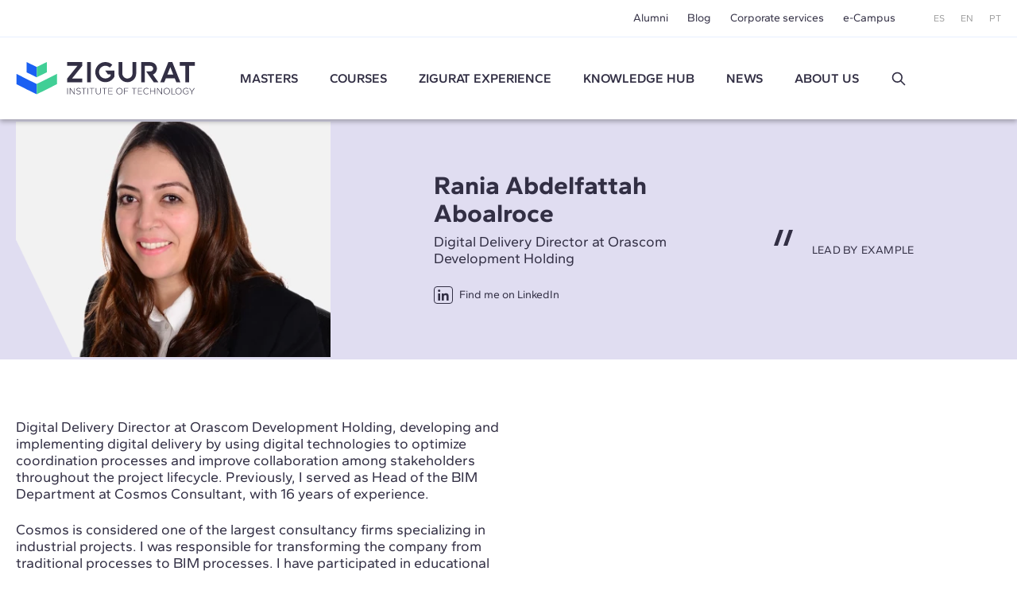

--- FILE ---
content_type: text/html; charset=UTF-8
request_url: https://www.e-zigurat.com/en/teacher/rania-abdel-fattah/
body_size: 8743
content:
<!DOCTYPE html>
<html lang="en">
<head>
    <meta charset="UTF-8">
    <meta name="viewport" content="width=device-width, initial-scale=1.0">
    <meta http-equiv="X-UA-Compatible" content="ie=edge">
    <meta name="theme-color" content="#ffffff">

    <title>Rania Abdel Fattah, profesor of Master’s in Global BIM Management</title>

    <meta name="description" content="Abdelfattah Aboalroce Digital Delivery Director at Orascom Development Holding and lecturer at ZIGURAT."/>
    <link rel="stylesheet" href="https://pdcc.gdpr.es/pdcc.min.css">
<script charset="utf-8" src="https://pdcc.gdpr.es/pdcc.min.js"></script>
<script type="application/javascript">
    PDCookieConsent.config({
        "brand": {
            "dev": false,
            "name": "Rgpd.3-0advocats.com",
            "url": "https://3-0advocats.com"
        },
        "showRejectButton": true,
        "cookiePolicyLink": "https://www.e-zigurat.com/en/cookies-privacy/",
        "hideModalIn": ["https://www.e-zigurat.com/en/cookies-privacy/", "https://www.e-zigurat.com/en/cookies-privacy/"],
        "styles": {
            "primaryButton": {
                "bgColor": "#43CF96",
                "txtColor": "#F5FFF8"
            },
            "secondaryButton": {
                "bgColor": "#322F44",
                "txtColor": "#F5FFF8"
            }
        }
    });

    PDCookieConsent.blockList([
        {
            "domain": "youtube",
            "name": "YouTube",
            "actived": true,
            "editable": false,
            "visible": false
        },
        {
            "domain": "recaptcha",
            "name": "Google reCAPTCHA",
            "actived": true,
            "editable": false,
            "visible": false
        },
        {
            "domain": "vimeo",
            "name": "Vimeo",
            "actived": true,
            "editable": false,
            "visible": false
        },
        {
            "domain": "cloudflare",
            "name": "CDN Zigurat",
            "actived": true,
            "editable": false,
            "visible": false
        },
        {
            "domain": "hubspot",
            "name": "CDN Zigurat",
            "actived": true,
            "editable": false,
            "visible": false
        },
        {
            "domain": "e-zigurat",
            "name": "CDN Zigurat",
            "actived": true,
            "editable": false,
            "visible": false
        },
        {
            "domain": "googletagmanager",
            "name": "Google Tag Manager",
            "actived": true,
            "editable": false,
            "visible": false
        },
        {
            "contain": "googletagmanager",
            "name": "Google Tag Manager",
            "actived": true,
            "editable": false,
            "visible": false
        },
        {
            "domain": "analytics",
            "name": "Analytical cookies"
        },
        {
            "contain": "analytics",
            "name": "Analytical cookies"
        },
        {
            "domain": "facebook",
            "name": "Advertising cookies"
        }
    ]);
</script>


    <link rel="shortcut icon" type="image/x-icon" href="https://www.e-zigurat.com/images/favicon.ico">
    <link rel="apple-touch-icon" sizes="180x180" href="https://www.e-zigurat.com/apple-touch-icon.png">

    <link rel="canonical" href="https://www.e-zigurat.com/en/teacher/rania-abdel-fattah/" />


        <link rel="preload" as="style" href="https://www.e-zigurat.com/build/assets/app.c2979618.css" /><link rel="modulepreload" href="https://www.e-zigurat.com/build/assets/app.5a883a59.js" /><link rel="modulepreload" href="https://www.e-zigurat.com/build/assets/core.de9a7166.js" /><link rel="modulepreload" href="https://www.e-zigurat.com/build/assets/search.f0dc555d.js" /><link rel="stylesheet" href="https://www.e-zigurat.com/build/assets/app.c2979618.css" /><script type="module" src="https://www.e-zigurat.com/build/assets/app.5a883a59.js"></script><script type="module" src="https://www.e-zigurat.com/build/assets/search.f0dc555d.js"></script>        <script>(function(w,d,s,l,i){w[l]=w[l]||[];w[l].push({'gtm.start':
            new Date().getTime(),event:'gtm.js'});var f=d.getElementsByTagName(s)[0],
        j=d.createElement(s),dl=l!='dataLayer'?'&l='+l:'';j.async=true;j.src=
        'https://www.googletagmanager.com/gtm.js?id='+i+dl;f.parentNode.insertBefore(j,f);
    })(window,document,'script','dataLayer','GTM-WRJ36PP');</script>
</head>
<body>
    <noscript><iframe src="https://www.googletagmanager.com/ns.html?id=GTM-WRJ36PP"
      height="0" width="0" style="display:none;visibility:hidden"></iframe></noscript>
    <div id="sidebar" class="transition lg:hidden bg-tertiary z-20 fixed left-0 top-0 bottom-0 overflow-y-auto w-[calc(100vw-1rem)] max-w-[375px] text-white -translate-x-full duration-200 ease-linear flex flex-col">
    <div class="flex justify-between items-center pl-4 pr-4 py-4">
        <ul class="flex space-x-2 text-xs">
            <li><a href="https://www.e-zigurat.com/es/profesores/" class="p-2">ES</a></li>
            <li><a href="https://www.e-zigurat.com/en/professors/" class="p-2">EN</a></li>
            <li><a href="https://www.e-zigurat.com/pt-br/professores/" class="p-2">PT</a></li>
        </ul>
        <button type="button" aria-label="Hide menu" class="p-1" data-toggle="sidebar">
            <svg class="h-[1.275rem] w-[1.275rem]" viewBox="0 0 21 21" aria-hidden="true" xmlns="http://www.w3.org/2000/svg" style="fill-rule:evenodd;clip-rule:evenodd;stroke-linejoin:round;stroke-miterlimit:2;"><g transform="matrix(0.888925,0.888925,-1.06066,1.06066,-110.838,-229.632)"><path d="M214,56C214,55.448 213.465,55 212.807,55L193.193,55C192.535,55 192,55.448 192,56C192,56.552 192.535,57 193.193,57L212.807,57C213.465,57 214,56.552 214,56Z" class="fill-white" /></g><g transform="matrix(-0.888925,0.888925,1.06066,1.06066,131.272,-229.632)"><path d="M214,56C214,55.448 213.465,55 212.807,55L193.193,55C192.535,55 192,55.448 192,56C192,56.552 192.535,57 193.193,57L212.807,57C213.465,57 214,56.552 214,56Z" class="fill-white" /></g></svg>
        </button>
    </div>
    <ul class="fs-sm overflow-y-auto">
                <li class="nav-item group">
            <a role="button" class="nav-link px-6 py-4 block relative caret">Masters</a>
            <div class="max-h-0 group-[.active]:max-h-screen overflow-y-hidden"> 
                <ul class="bg-tertiary-dark text-white">
                    <li><a href="https://www.e-zigurat.com/en/our-masters/" class="block px-12 py-4">Masters</a></li>
                                        <li><a href="https://www.e-zigurat.com/en/courses/bim-management/" class="block px-12 py-4">BIM Management</a></li>
                                        <li><a href="https://www.e-zigurat.com/en/courses/construction-management/" class="block px-12 py-4">Construction Management</a></li>
                                        <li><a href="https://www.e-zigurat.com/en/courses/structural-engineering/" class="block px-12 py-4">Structural Engineering</a></li>
                                        <li><a href="https://www.e-zigurat.com/en/courses/mep-engineering/" class="block px-12 py-4">MEP Engineering</a></li>
                                        <li><a href="https://www.e-zigurat.com/en/courses/ai-digital-transformation/" class="block px-12 py-4">AI &amp; Digital Transformation</a></li>
                                    </ul>
            </div>
        </li>
                                        <li class="nav-item"><a href="https://www.e-zigurat.com/en/courses/architecture-engineering/" class="nav-link px-6 py-4 block">Courses</a></li>
                            <li class="nav-item group">
            <a role="button" class="nav-link px-6 py-4 block relative caret">ZIGURAT experience</a>
            <div class="max-h-0 group-[.active]:max-h-screen overflow-y-hidden">
                <ul class="bg-tertiary-dark text-white">
                    <li><a href="https://www.e-zigurat.com/en/methodology-online-learning/" class="block px-12 py-4">Methodology</a></li>
                    <li><a href="https://www.e-zigurat.com/en/professors/" class="block px-12 py-4">Faculty Board</a></li>
                    <li><a href="https://www.e-zigurat.com/en/certifications/" class="block px-12 py-4">Academic Certifications</a></li>
                </ul>
            </div>
        </li>
        <li class="nav-item"><a href="https://www.e-zigurat.com/en/knowledge-hub/" class="nav-link px-6 py-4 block">Knowledge Hub</a></li>
        <li class="nav-item group">
            <a role="button" class="nav-link px-6 py-4 block relative caret">News</a>
            <div class="max-h-0 group-[.active]:max-h-screen overflow-y-hidden">
                <ul class="bg-tertiary-dark text-white">
                                        <li><a href="https://www.e-zigurat.com/en/zigurat-news/" class="block px-12 py-4">News</a></li>
                                                            <li><a href="https://www.e-zigurat.com/en/blogs/" class="block px-12 py-4">Blog</a></li>
                                        <li><a href="https://www.e-zigurat.com/en/events-for-engineers-and-architects/" class="block px-12 py-4">Events</a></li>
                </ul>
            </div>
        </li>
        <li class="nav-item group">
            <a role="button" class="nav-link px-6 py-4 block relative caret">About us</a>
            <div class="max-h-0 group-[.active]:max-h-screen overflow-y-hidden">
                <ul class="bg-tertiary-dark text-white">
                    <li><a href="https://www.e-zigurat.com/en/about-us/" class="block px-12 py-4">About us</a></li>
                    <li><a href="https://www.e-zigurat.com/en/institutional-relations/" class="block px-12 py-4">Institutional Relations</a></li>
                    <li><a href="https://www.e-zigurat.com/en/services-for-companies-and-colaborations/" class="block px-12 py-4">Corporate services</a></li>
                    <li><a href="https://www.e-zigurat.com/en/employer-branding/" class="block px-12 py-4">Staff & Employer branding</a></li>
                    <li><a href="https://www.e-zigurat.com/en/scholarships-international-programs/" class="block px-12 py-4">Institutional Grants</a></li>
                    <li><a href="https://www.e-zigurat.com/en/contact/" class="block px-12 py-4">Contact us</a></li>
                </ul>
            </div>
        </li>
        <li class="px-6 py-4">
            <form method="get" action="https://www.e-zigurat.com/en/results/" class="relative flex items-center js-search-form">
        <input type="hidden" name="_token" value="gaXnZKz9CAbJIM92Be6ihl5wpmUcBi5tYkOGHDlb">
        <input id="search-sidebar" type="text" name="search" autocomplete="off"
                        class="js-search bg-transparent outline-none focus:ring-0 border-0 transition-colors
                                    border-b border-b-white focus:border-b-white pr-8 pl-0 py-2 w-full text-white text-sm placeholder:text-white hidden peer
                            "
            maxlength="100"
        >

                    <div class="flex items-center py-2 border-b border-b-transparent shrink-0 cursor-pointer" data-toggle="search" data-target="#search-sidebar">
                Buscar
                <svg class="h-5 w-5 ml-3" width="100%" height="100%" viewBox="0 0 24 24" fill="none" xmlns="http://www.w3.org/2000/svg">
                    <path d="M14.9536 14.9458L21 21M17 10C17 13.866 13.866 17 10 17C6.13401 17 3 13.866 3 10C3 6.13401 6.13401 3 10 3C13.866 3 17 6.13401 17 10Z" stroke="currentColor" stroke-width="2" stroke-linecap="round" stroke-linejoin="round"/>
                </svg>
            </div>
        
        <button type="submit" for="search-sidebar" class="absolute shrink-0
                            h-5 w-5 right-0 top-2 hidden peer-[:not(.hidden)]:block
                    ">
            <svg width="100%" height="100%" viewBox="0 0 24 24" fill="none" xmlns="http://www.w3.org/2000/svg">
                <path d="M14.9536 14.9458L21 21M17 10C17 13.866 13.866 17 10 17C6.13401 17 3 13.866 3 10C3 6.13401 6.13401 3 10 3C13.866 3 17 6.13401 17 10Z" stroke="currentColor" stroke-width="2" stroke-linecap="round" stroke-linejoin="round"/>
            </svg>
        </button>
    </form>
        </li>
    </ul>
    <div class="px-5 pb-6 mt-6">
        <ul class="fs-sm flex justify-center space-x-8 border-t border-t-white/50 pt-5">
            <li><a href="https://www.e-zigurat.com/en/alumni/">Alumni</a></li>
            <li><a href="https://www.e-zigurat.com/en/blogs/">Blog</a></li>
            <li><a href="https://www.e-zigurat.com/en/services-for-companies-and-colaborations/">Corporate services</a></li>
            <li><a href="https://www.e-zigurat.com/en/online-campus-ecosystem/">e-Campus</a></li>
        </ul>
    </div>
</div>

    <div id="wrapper" class="transition-transform">
        <header id="header" class="bg-white lg:divide-y lg:divide-secondary/10 sticky lg:relative top-0 z-10 text-tertiary-dark">
    <div id="topbar" class="hidden lg:block bg-white lg:relative lg:z-11">
        <div class="container-fluid flex text-sm justify-end items-center h-[46px] space-x-12">
            <ul class="flex space-x-6">
                <li class="hover:text-menu-hover"><a href="https://www.e-zigurat.com/en/alumni/">Alumni</a></li>
                <li class="hover:text-menu-hover"><a href="https://www.e-zigurat.com/en/blogs/">Blog</a></li>
                <li class="hover:text-menu-hover"><a href="https://www.e-zigurat.com/en/services-for-companies-and-colaborations/">Corporate services</a></li>
                <li class="hover:text-menu-hover"><a href="https://www.e-zigurat.com/en/online-campus-ecosystem/">e-Campus</a></li>
            </ul>
            <ul class="flex space-x-5 text-xs text-light">
                <li><a href="https://www.e-zigurat.com/es/profesores/">ES</a></li>
                <li><a href="https://www.e-zigurat.com/en/professors/">EN</a></li>
                <li><a href="https://www.e-zigurat.com/pt-br/professores/">PT</a></li>
            </ul>
        </div>
    </div>
    <div id="navbar" class="top-0 bg-white w-full shadow z-10 h-[60px] lg:h-[104px] transition-[height]">
        <div class="container-fluid relative flex items-center h-full">
            <div class="flex items-center">
                <button type="button" aria-label="Show menu" class="lg:hidden p-1" data-toggle="sidebar">
                    <svg class="h-[1.063rem] w-[1.375rem]" viewBox="0 0 22 17" aria-hidden="true" xmlns="http://www.w3.org/2000/svg"><g transform="matrix(1,0,0,1,-192,-54)"><g transform="matrix(1,0,0,1.5,0,-28.5)"><path d="M214,56C214,55.448 213.328,55 212.5,55L193.5,55C192.672,55 192,55.448 192,56C192,56.552 192.672,57 193.5,57L212.5,57C213.328,57 214,56.552 214,56Z" class="fill-tertiary"/></g><g transform="matrix(1,0,0,1.5,0,-14.5)"><path d="M214,56C214,55.448 213.328,55 212.5,55L193.5,55C192.672,55 192,55.448 192,56C192,56.552 192.672,57 193.5,57L212.5,57C213.328,57 214,56.552 214,56Z" class="fill-tertiary"/></g><g transform="matrix(1,0,0,1.5,0,-21.5)"><path d="M214,56C214,55.448 213.328,55 212.5,55L193.5,55C192.672,55 192,55.448 192,56C192,56.552 192.672,57 193.5,57L212.5,57C213.328,57 214,56.552 214,56Z" class="fill-tertiary"/></g></g></svg>
                </button>
            </div>
            <div class="absolute top-1/2 left-1/2 -translate-x-1/2 -translate-y-1/2 lg:translate-x-0 lg:translate-y-0 lg:static shrink-0 lg:mr-9 xl:mr-14">
                <a href="https://www.e-zigurat.com/en/" class="block w-[132px] lg:w-[176px] xl:w-[225.6px]">
                    <img src="https://www.e-zigurat.com/images/logo.svg" alt="ZIGURAT" class="navbar-brand" width="225.6" height="41" />
                </a>
            </div>
            <div class="hidden lg:block lg:w-full">
                <ul class="flex font-semibold space-x-5 xl:space-x-10 lg:justify-evenly xl:justify-start">
                                                                    <li class="relative group menu-item hover:text-menu-hover">
                            <a href="https://www.e-zigurat.com/en/our-masters/" class="block uppercase">Masters</a>
                            <ul class="submenu">
                                                                <li><a href="https://www.e-zigurat.com/en/courses/bim-management/">BIM Management</a></li>
                                                                <li><a href="https://www.e-zigurat.com/en/courses/construction-management/">Construction Management</a></li>
                                                                <li><a href="https://www.e-zigurat.com/en/courses/structural-engineering/">Structural Engineering</a></li>
                                                                <li><a href="https://www.e-zigurat.com/en/courses/mep-engineering/">MEP Engineering</a></li>
                                                                <li><a href="https://www.e-zigurat.com/en/courses/ai-digital-transformation/">AI &amp; Digital Transformation</a></li>
                                                            </ul>
                        </li>
                                                                                                                <li class="menu-item hover:text-menu-hover"><a href="https://www.e-zigurat.com/en/courses/architecture-engineering/" class="block uppercase">Courses</a></li>
                                                                <li class="relative group menu-item hover:text-menu-hover">
                        <a role="button" class="block uppercase cursor-default">
                            ZIGURAT experience                        </a>
                        <ul class="submenu">
                            <li><a href="https://www.e-zigurat.com/en/methodology-online-learning/">Methodology</a></li>
                            <li><a href="https://www.e-zigurat.com/en/professors/">Faculty Board</a></li>
                            <li><a href="https://www.e-zigurat.com/en/certifications/">Academic Certifications</a></li>
                        </ul>
                    </li>
                    <li class="menu-item hover:text-menu-hover"><a href="https://www.e-zigurat.com/en/knowledge-hub/" class="block uppercase">Knowledge Hub</a></li>
					<li class="relative group menu-item hover:text-menu-hover">
                        <a role="button" class="block uppercase cursor-default">News</a>
                        <ul class="submenu">
                                                        <li><a href="https://www.e-zigurat.com/en/zigurat-news/">News</a></li>
                                                                                    <li><a href="https://www.e-zigurat.com/en/blogs/">Blog</a></li>
                                                        <li><a href="https://www.e-zigurat.com/en/events-for-engineers-and-architects/">Events</a></li>
                        </ul>
                    </li>
                    <li class="relative group menu-item hover:text-menu-hover">
                        <a role="button" class="block uppercase cursor-default">About us</a>
                        <ul class="submenu right-0 left-auto">
                            <li><a href="https://www.e-zigurat.com/en/about-us/">About us</a></li>
                            <li><a href="https://www.e-zigurat.com/en/institutional-relations/">Institutional Relations</a></li>
                            <li><a href="https://www.e-zigurat.com/en/services-for-companies-and-colaborations/">Corporate services</a></li>
                            <li><a href="https://www.e-zigurat.com/en/employer-branding/">Staff & Employer branding</a></li>
                            <li><a href="https://www.e-zigurat.com/en/scholarships-international-programs/">Institutional Grants</a></li>
                            <li><a href="https://www.e-zigurat.com/en/contact/">Contact us</a></li>
                        </ul>
                    </li>
                    <li class="flex justify-center items-center">
                        <a role="button" data-toggle="search" data-target="#search-header" class="h-5 w-5 block">
                            <svg width="100%" height="100%" viewBox="0 0 24 24" fill="none" xmlns="http://www.w3.org/2000/svg">
                                <path d="M14.9536 14.9458L21 21M17 10C17 13.866 13.866 17 10 17C6.13401 17 3 13.866 3 10C3 6.13401 6.13401 3 10 3C13.866 3 17 6.13401 17 10Z" stroke="currentColor" stroke-width="2" stroke-linecap="round" stroke-linejoin="round"/>
                            </svg>
                        </a>
                    </li>
                </ul>
            </div>
        </div>
    </div>
</header>

<div id="search-overlay" class="bg-white/90 fixed left-0 top-0 bottom-0 right-0 z-20 hidden lg:flex items-center justify-center transition-opacity invisible opacity-0">
    <form method="get" action="https://www.e-zigurat.com/en/results/" class="relative flex items-center js-search-form">
        <input type="hidden" name="_token" value="gaXnZKz9CAbJIM92Be6ihl5wpmUcBi5tYkOGHDlb">
        <input id="search-header" type="text" name="search" autocomplete="off"
             placeholder="Buscar"             class="js-search bg-transparent outline-none focus:ring-0 border-0 transition-colors
                                    border-b-2 border-b-tertiary-dark focus:border-b-tertiary-dark pl-20 text-[27px] text-tertiary-dark
                            "
            maxlength="100"
        >

        
        <button type="submit" for="search-header" class="absolute shrink-0
                            h-8 w-8 left-2 top-2 block
                    ">
            <svg width="100%" height="100%" viewBox="0 0 24 24" fill="none" xmlns="http://www.w3.org/2000/svg">
                <path d="M14.9536 14.9458L21 21M17 10C17 13.866 13.866 17 10 17C6.13401 17 3 13.866 3 10C3 6.13401 6.13401 3 10 3C13.866 3 17 6.13401 17 10Z" stroke="currentColor" stroke-width="2" stroke-linecap="round" stroke-linejoin="round"/>
            </svg>
        </button>
    </form>
    <button type="button" aria-label="Hide search" class="p-1 absolute right-10 top-10" data-dismiss="search">
        <svg class="h-6 w-6" viewBox="0 0 21 21" aria-hidden="true" xmlns="http://www.w3.org/2000/svg" style="fill-rule:evenodd;clip-rule:evenodd;stroke-linejoin:round;stroke-miterlimit:2;"><g transform="matrix(0.888925,0.888925,-1.06066,1.06066,-110.838,-229.632)"><path d="M214,56C214,55.448 213.465,55 212.807,55L193.193,55C192.535,55 192,55.448 192,56C192,56.552 192.535,57 193.193,57L212.807,57C213.465,57 214,56.552 214,56Z" class="fill-light" /></g><g transform="matrix(-0.888925,0.888925,1.06066,1.06066,131.272,-229.632)"><path d="M214,56C214,55.448 213.465,55 212.807,55L193.193,55C192.535,55 192,55.448 192,56C192,56.552 192.535,57 193.193,57L212.807,57C213.465,57 214,56.552 214,56Z" class="fill-light" /></g></svg>
    </button>
</div> 

        
    <div class="bg-tertiary-light">
        <div class="container-fluid">
            <div class="md:grid md:grid-cols-4 md:gap-8 md:min-h-[302px] pb-9 md:pb-0 md:items-center">
                <div class="md:col-span-3 md:flex md:justify-between">
                    <div class="md:w-[43%]"> 
                        <picture>
                                                        <source media="(min-width:768px)"  srcset="https://www.e-zigurat.com/storage/2819/conversions/172-webp-417x312.webp" type="image/webp">
                            <source media="(min-width:768px)"  srcset="https://www.e-zigurat.com/storage/2819/conversions/172-default-417x312.png" type="image/jpeg">
                            <source srcset="https://www.e-zigurat.com/storage/2819/conversions/172-webp-332x249.webp" type="image/webp">
                            <source srcset="https://www.e-zigurat.com/storage/2819/conversions/172-default-332x249.png" type="image/jpeg">
                            <img class="w-full md:w-auto aspect-profile" src="https://www.e-zigurat.com/storage/2819/conversions/172-default-417x312.png" alt="" width="417" height="302" loading="lazy" decoding="async">
                                                    </picture>
                    </div>
                    <div class="mt-7 md:mt-0 md:self-center md:w-[43%]">
                        <h1 class="font-bold text-[23px] leading-[1.13] md:text-[2rem] md:leading-[1.094]">Rania Abdelfattah Aboalroce</h1>
                        <div class="fs-lg-tight mt-1 md:mt-2">Digital Delivery Director at Orascom Development Holding</div>
                        <a href="https://www.linkedin.com/in/rania-abdel-fattah-14341797/" target="_blank" rel="noopener noreferrer" class="inline-flex items-center text-tertiary-dark text-sm mt-7 md:mt-6">
                            <span class="icon icon-linkedin text-lg py-px px-0.5 self-start mr-2 leading-none border border-tertiary-dark rounded"></span>
                            Find me on LinkedIn                        </a>
                    </div>
                </div>
                <div class="uppercase pl-12 pt-4 relative md:mt-3 text-sm tracking-[.016em]">
                    <svg class="svg-quote" viewBox="0 0 24 20" aria-hidden="true" xmlns="http://www.w3.org/2000/svg"><g transform="matrix(1,0,0,1,-4,-10)"><g><path d="M11,10L4,30L9,30L16,10L11,10" class="fill-tertiary-dark"></path><g transform="matrix(1,0,0,1,12,0)"><path d="M11,10L4,30L9,30L16,10L11,10" class="fill-tertiary-dark"></path></g></g></g></svg>
                    Lead by Example
                </div>
            </div>
        </div>
    </div>

    <div class="bg-white py-8 md:pt-[75px] md:pb-[110px]">
        <div class="container-fluid">
            <div class="md:flex md:items-center">
                <div class="grow-1 md:pr-9 md:w-[57%] fs-lg-tight space-y-6">
                    <p>Digital Delivery Director at Orascom Development Holding, developing and implementing digital delivery by using digital technologies to optimize coordination processes and improve collaboration among stakeholders throughout the project lifecycle. Previously, I served as Head of the BIM Department at Cosmos Consultant, with 16 years of experience.</p><p>Cosmos is considered one of the largest consultancy firms specializing in industrial projects. I was responsible for transforming the company from traditional processes to BIM processes. I have participated in educational initiatives at both national and international levels, including Egyptian and international universities. I have delivered numerous lectures, talks, and workshops on the successful implementation of BIM in the construction industry in Egypt.</p><p>In addition to her role at Orascom Development Holding, Rania Abdelfattah Aboalroce is a professor in the Master’s in Global BIM Management (in English) at ZIGURAT Institute of Technology.</p><p>Her experience in implementing digital technologies in construction makes her a leader in the industry, promoting the adoption of innovative methodologies to optimize efficiency and collaboration in projects.</p><p>Her commitment to education and digital transformation in construction has left a significant mark on the industry, driving the adoption of advanced technologies and fostering a culture of innovation in construction projects in Egypt and beyond.elivered many keynote speeches, lectures, and workshops towards a successful BIM Implementation in Egypt's Construction Industry.</p>
                </div>
                <div class="grow-1 md:pl-9 md:w-[43%] mt-8 md:mt-0">
                    <div class="aspect-[525/295] -mx-5 md:mx-0">
                                                    <div class="relative flex items-center justify-center -mx-5 md:mx-0">
                                                                                                        </div>
                                            </div>
                </div>
            </div>
                        <hr class="border-light pt-8 mt-8 md:pt-10 md:mt-24" />
            <h3 class="h2 mb-6 md:mb-12">Involved in the following courses</h3>
            <div class="grid grid-cols-1 md:grid-cols-3 gap-3 md:gap-8 lg:grid-cols-4">
                                    <a href="https://www.e-zigurat.com/en/bim-management-masters-program/" class="card p-0">
                <picture>
            <source srcset="https://www.e-zigurat.com/storage/6829/conversions/GBIM-webp-366x205.webp" type="image/webp">
            <source srcset="https://www.e-zigurat.com/storage/6829/conversions/GBIM-default-366x205.png" type="image/jpeg">
            <img class="w-full aspect-thumbnail" src="https://www.e-zigurat.com/storage/6829/conversions/GBIM-default-366x205.png" alt="Metodología ZIGURAT" width="303" height="171"
                            loading="lazy" decoding="async"
                        >
        </picture>
                <div class="card-body clip-left bg-primary">
            <h4 class="card-title">Master’s in Global BIM Management</h4>
            <div class="mt-auto flex items-center justify-end space-x-5">
                <div class="flex items-center pt-5">
                    <span class="icon icon-globe text-base"></span>
                    <span class="ml-1 text-xs">English</span>
                </div>
                <div class="flex items-center pt-5">
                    <span class="icon icon-clock text-base"></span>
                    <span class="ml-1 text-xs">1 academic year</span>
                </div>
            </div>
        </div>
    </a>
                            </div>
                    </div>
    </div>

    
    <div class="bg-cover bg-no-repeat bg-center bg-section-services">
    <div class="max-w-[960px] px-[50px] pt-[50px] pb-[68px] md:pt-[110px] md:pb-[110px] mx-auto">
        <div class="bg-neutral-100 text-center px-7 py-8 md:pt-16 md:pb-14">
            <h4 class="text-xl leading-[1.25] md:text-[2rem] md:leading-[1.094] font-bold">
                Corporate services
            </h4>
            <div class="text-sm md:text-lg leading-normal md:leading-tight mt-4 md:mt-5 mx-auto max-w-[640px]">
                Boost your company's competitiveness with ZIGURAT. We specialise in transferring knowledge and cutting-edge technology to public and private entities, helping them increase productivity, innovation and sustainable growth.
            </div>
            <a href="https://www.e-zigurat.com/en/services-for-companies-and-colaborations/" class="btn btn-primary inline-block mt-7 md:mt-8">Unlock your company&#039;s potential</a>
        </div>
    </div>
</div>
    

        <footer class="bg-tertiary-dark text-light text-sm relative">
            <svg class="h-8 w-10 md:h-12 md:w-[60px] absolute left-1/2 -translate-x-1/2 -top-[1.375rem] md:-top-8 pointer-events-none" viewBox="0 0 75 60" xmlns="http://www.w3.org/2000/svg" aria-hidden="true"><g transform="matrix(-0.898218,-0.43955,-0.43955,0.898218,17.3346,14.3741)"><path d="M-15.445,-13.449L5.217,-13.449L-3.114,3.575L-23.776,3.576L-15.445,-13.449Z" class="fill-secondary"/></g><g transform="matrix(0,-1,-1,0,51.3341,4.739)"><path d="M-14.215,-4.345L4.739,-4.345L-4.343,14.215L-23.298,14.215L-14.215,-4.345Z" class="fill-primary"/></g><g transform="matrix(1,0,0,1,37.119,40.698)"><path d="M0,-0.35L-18.559,-9.432L-18.559,-9.453L-37.119,-18.954L-37.119,0.001L-18.559,9.501L-18.559,9.522L0,18.604L0,-0.35Z" class="fill-secondary"/></g><g transform="matrix(1,0,0,1,55.6786,49.801)"><path d="M0,-18.556L0,-18.535L-18.559,-9.453L-18.559,9.501L0,0.419L0,0.398L18.559,-9.102L18.559,-28.057L0,-18.556Z" class="fill-primary"/></g></svg>
    
    <div class="container-fluid pt-[72px] pb-[36px] md:pt-[107px] md:pb-[49px]">
        <div class="md:grid md:grid-cols-4 md:gap-5">
            <div class="collapsable group md:order-1">
                <div class="text-base text-white font-bold mb-5 relative caret after:md:hidden after:right-0 cursor-pointer md:cursor-auto">Contact</div>
                <div class="hidden md:block group-[.show]:block">
                    <ul class="space-y-3 pb-12 md:pb-0">
                        <li>
                            <a href="/cdn-cgi/l/email-protection#4a23242c250a2f6730232d3f382b3e64292527" class="inline-flex items-center">
                                <span class="icon icon-envelop text-2xl self-start"></span>
                                <div class="ml-3 py-1"><span class="__cf_email__" data-cfemail="f990979f96b99cd483909e8c8b988dd79a9694">[email&#160;protected]</span></div>
                            </a>
                        </li>
                        <li>
                            <div class="inline-flex items-center">
                                <span class="icon icon-location text-2xl self-start"></span>
                                <div class="ml-3 py-1">
                                    <span class="uppercase">Barcelona</span><br />
                                    Almogàvers 66. 08018 Barcelona <br />
                                    (+34) 93 300 12 10
                                </div>
                            </div>
                        </li>
                        <li>
                            <div class="inline-flex items-center">
                                <span class="icon icon-phone text-2xl self-start"></span>
                                <div class="ml-3 py-1">
                                    <span class="uppercase">MADRID</span><br />
                                    (+34) 91 060 61 29
                                </div>
                            </div>
                        </li>
                        <li>
                            <div class="inline-flex items-center">
                                <span class="icon icon-phone text-2xl self-start"></span>
                                <div class="ml-3 py-1">
                                    <span class="uppercase">LONDON</span><br />
                                    (+44) 203 76 90 296
                                </div>
                            </div>
                        </li>
                        <li>
                            <div class="inline-flex items-center">
                                <span class="icon icon-phone text-2xl self-start"></span>
                                <div class="ml-3 py-1">
                                    <span class="uppercase">New York</span><br />
                                    (+1) 929 209 8292
                                </div>
                            </div>
                        </li>
                        <li>
                            <div class="inline-flex items-center">
                                <span class="icon icon-phone text-2xl self-start"></span>
                                <div class="ml-3 py-1">
                                    <span class="uppercase">Brasilia</span><br />
                                    +(55) 61-4042-1251
                                </div>
                            </div>
                        </li>
                    </ul>
                </div>
            </div>
            <div class=" md:order-4">
                <div class="collapsable group">
                    <div class="text-base text-white font-bold mb-5 relative caret after:md:hidden after:right-0 cursor-pointer md:cursor-auto">Academic accreditations</div>
                    <div class="hidden md:block group-[.show]:block">
                        <div class="pb-12 md:pb-0">
                            <img src="https://www.e-zigurat.com/images/logo_IL3.svg" alt="Institut de formació contínua" class="block shrink-0 w-[274px] h-[38px] pointer-events-none select-none" loading="lazy" decoding="async" />
                        </div>
                    </div>
                </div>
                <div class="collapsable group">
                    <div class="text-base text-white font-bold mb-5 md:mb-10 md:mt-12 relative caret after:md:hidden after:right-0 cursor-pointer md:cursor-auto">Official school of</div>
                    <div class="hidden md:block group-[.show]:block">
                        <div class="pb-12 md:pb-0 pt-5 md:pt-0">
                            <ul class="flex flex-col space-y-10">
                                <li>
                                    <img src="https://www.e-zigurat.com/images/autodesk.svg" alt="Autodesk" width="116" height="12" class="block shrink-0 pointer-events-none select-none" loading="lazy" decoding="async" />
                                </li>
                                <li>
                                    <img src="https://www.e-zigurat.com/images/bentley.svg" alt="Bentley" width="96" height="24" class="block shrink-0 pointer-events-none select-none" loading="lazy" decoding="async" />
                                </li>
                                <li>
                                    <img src="https://www.e-zigurat.com/images/cype@2x-min.png" alt="CYPE" width="38" height="35" class="block shrink-0 pointer-events-none select-none" loading="lazy" decoding="async" />
                                </li>
                            </ul>
                        </div>
                    </div>
                </div>
            </div>
            <div class=" md:order-2">
                                <div class="collapsable group">
                    <div class="text-base text-white font-bold mb-5 relative caret after:md:hidden after:right-0 cursor-pointer md:cursor-auto">ZIGURAT masters</div>
                    <div class="hidden md:block group-[.show]:block">
                        <ul class="space-y-4 pb-12 md:pb-0">
                                                        <li><a href="https://www.e-zigurat.com/en/courses/bim-management/">BIM Management</a></li>
                                                        <li><a href="https://www.e-zigurat.com/en/courses/construction-management/">Construction Management</a></li>
                                                        <li><a href="https://www.e-zigurat.com/en/courses/structural-engineering/">Structural Engineering</a></li>
                                                        <li><a href="https://www.e-zigurat.com/en/courses/mep-engineering/">MEP Engineering</a></li>
                                                        <li><a href="https://www.e-zigurat.com/en/courses/ai-digital-transformation/">AI &amp; Digital Transformation</a></li>
                                                    </ul>
                    </div>
                </div>
                                                <div class="collapsable group">
                    <div class="text-base text-white font-bold mb-5 md:mt-8 relative caret after:md:hidden after:right-0 cursor-pointer md:cursor-auto">ZIGURAT postgraduates</div>
                    <div class="hidden md:block group-[.show]:block">
                        <ul class="space-y-4 pb-12 md:pb-0">
                                                        <li><a href="https://www.e-zigurat.com/en/courses/architecture-engineering/">Postgraduate Courses</a></li>
                                                    </ul>
                    </div>
                </div>
                            </div>
            <div class=" md:order-3">
                <div class="collapsable group">
                    <div class="text-base text-white font-bold mb-5 relative caret after:md:hidden after:right-0 cursor-pointer md:cursor-auto">About ZIGURAT</div>
                    <div class="hidden md:block group-[.show]:block">
                        <ul class="space-y-4 pb-12 md:pb-0">
                            <li><a href="https://www.e-zigurat.com/en/zigurat-news/">News</a></li>
                            <li><a href="https://www.e-zigurat.com/en/blogs/">Blog</a></li>
                            <li><a href="https://www.e-zigurat.com/en/events-for-engineers-and-architects/">Events</a></li>
                            <li><a href="https://www.bimcommunity.com/" target="_blank" rel="noopener noreferrer">BIMCommunity</a></li>
                            <li><a href="https://www.e-zigurat.com/en/employer-branding/">About ZIGURAT</a></li>
                        </ul>
                    </div>
                </div>
                <div class="collapsable group">
                    <div class="text-base text-white font-bold mb-5 md:mt-8 relative caret after:md:hidden after:right-0 cursor-pointer md:cursor-auto">Follow us</div>
                    <div class="hidden md:block group-[.show]:block">
                        <ul class="flex space-x-3 pb-8 md:pb-0">
                            <li>
                                <a href="https://www.facebook.com/zigurat.institute.of.technology/" target="_blank" rel="noopener noreferrer">
                                    <span class="icon icon-facebook text-2xl"></span>
                                </a>
                            </li>
                            <li>
                                <a href="https://www.youtube.com/channel/UCDKYw69mGeCumd6sishMJCw" target="_blank" rel="noopener noreferrer">
                                    <svg aria-hidden="true" width="24" height="24" viewBox="0 0 37 28" fill="none" class="mt-1" xmlns="http://www.w3.org/2000/svg">
                                        <path d="M15.2076 19.8157V8.52707L25.0194 14.1907L15.2076 19.8157ZM32.6865 0.71875H4.27857C3.25675 0.71875 2.27677 1.12467 1.55424 1.84721C0.831698 2.56975 0.425781 3.54972 0.425781 4.57154V23.8355C0.425781 24.8573 0.831698 25.8373 1.55424 26.5598C2.27677 27.2824 3.25675 27.6883 4.27857 27.6883H32.6865C33.7083 27.6883 34.6883 27.2824 35.4108 26.5598C36.1333 25.8373 36.5393 24.8573 36.5393 23.8355V4.57154C36.5393 3.54972 36.1333 2.56975 35.4108 1.84721C34.6883 1.12467 33.7083 0.71875 32.6865 0.71875Z" fill="currentColor"></path>
                                    </svg>
                                </a>
                            </li>
                            <li>
                                <a href="https://www.linkedin.com/school/1205610/?&pathWildcard=1205610" target="_blank" rel="noopener noreferrer">
                                    <span class="icon icon-linkedin text-2xl"></span>
                                </a>
                            </li>
                            <li>
                                <a href="https://www.instagram.com/ziguratinstitute/" target="_blank" rel="noopener noreferrer">
                                    <span class="icon icon-instagram text-2xl"></span>
                                </a>
                            </li>
                        </ul>
                    </div>
                </div>
            </div>
        </div>
        <div class="flex items-center justify-between mt-12">
            <div>
                <ul class="flex flex-col md:flex-row space-y-4 md:space-y-0 md:space-x-4">
                    <li><a href="https://www.e-zigurat.com/en/legal-notice/">Legal</a></li>
                    <li><a href="https://www.e-zigurat.com/en/privacy-policy/">Privacy</a></li>
                    <li><a href="https://www.e-zigurat.com/en/cookies-privacy/">Cookies</a></li>
                    <li><a href="https://www.e-zigurat.com/storage/pdf/quality-policy.pdf" target="_blank">Quality</a></li>
                    <li><a href="#" class="pdcc-open-modal">Cookies panel</a></li>
                    <li><a href="https://www.e-zigurat.com/en/complaint-form/">Ethical Channel</a></li>
                </ul>
            </div>
            <a class="flex items-center" href="https://www.e-zigurat.com/storage/pdf/zigurat-iso-9001-2025-10-15-eng.pdf" target="_blank">
                <div class="text-right">Certificate <span class="block md:hidden"></span>ISO 9001</div>
                <picture>
                    <img class="ml-4 block w-[3.875rem] h-[6.75rem] pointer-events-none select-none" src="https://www.e-zigurat.com/images/applus_iso_9001.webp" alt="ZIGURAT" width="1920" height="360" loading="lazy" decoding="async">
                </picture>
            </a>
        </div>
    </div>
</footer>

            </div>
            <script data-cfasync="false" src="/cdn-cgi/scripts/5c5dd728/cloudflare-static/email-decode.min.js"></script><script type="text/javascript" id="hs-script-loader" async defer src="//js.hs-scripts.com/2908376.js"></script>
        <script defer src="https://static.cloudflareinsights.com/beacon.min.js/vcd15cbe7772f49c399c6a5babf22c1241717689176015" integrity="sha512-ZpsOmlRQV6y907TI0dKBHq9Md29nnaEIPlkf84rnaERnq6zvWvPUqr2ft8M1aS28oN72PdrCzSjY4U6VaAw1EQ==" data-cf-beacon='{"version":"2024.11.0","token":"3a849c9bd32949ba9624d6b2d9270677","server_timing":{"name":{"cfCacheStatus":true,"cfEdge":true,"cfExtPri":true,"cfL4":true,"cfOrigin":true,"cfSpeedBrain":true},"location_startswith":null}}' crossorigin="anonymous"></script>
<script>(function(){function c(){var b=a.contentDocument||a.contentWindow.document;if(b){var d=b.createElement('script');d.innerHTML="window.__CF$cv$params={r:'9c77a5f77ef64a3e',t:'MTc3MDAxMzkxNA=='};var a=document.createElement('script');a.src='/cdn-cgi/challenge-platform/scripts/jsd/main.js';document.getElementsByTagName('head')[0].appendChild(a);";b.getElementsByTagName('head')[0].appendChild(d)}}if(document.body){var a=document.createElement('iframe');a.height=1;a.width=1;a.style.position='absolute';a.style.top=0;a.style.left=0;a.style.border='none';a.style.visibility='hidden';document.body.appendChild(a);if('loading'!==document.readyState)c();else if(window.addEventListener)document.addEventListener('DOMContentLoaded',c);else{var e=document.onreadystatechange||function(){};document.onreadystatechange=function(b){e(b);'loading'!==document.readyState&&(document.onreadystatechange=e,c())}}}})();</script></body>
</html>


--- FILE ---
content_type: image/svg+xml
request_url: https://www.e-zigurat.com/images/bentley.svg
body_size: 3888
content:
<?xml version="1.0" encoding="UTF-8" standalone="no"?>
<!DOCTYPE svg PUBLIC "-//W3C//DTD SVG 1.1//EN" "http://www.w3.org/Graphics/SVG/1.1/DTD/svg11.dtd">
<svg width="100%" height="100%" viewBox="0 0 377 88" version="1.1" xmlns="http://www.w3.org/2000/svg" xmlns:xlink="http://www.w3.org/1999/xlink" xml:space="preserve" xmlns:serif="http://www.serif.com/" style="fill-rule:evenodd;clip-rule:evenodd;stroke-linejoin:round;stroke-miterlimit:2;">
    <g transform="matrix(1,0,0,1,-11.56,-6.22)">
        <path d="M388.44,30.83C388.44,30.837 388.44,30.843 388.44,30.85C388.44,34.866 385.136,38.17 381.12,38.17C377.104,38.17 373.8,34.866 373.8,30.85C373.8,26.834 377.104,23.53 381.12,23.53C381.127,23.53 381.133,23.53 381.14,23.53C385.145,23.53 388.44,26.825 388.44,30.83ZM374.89,30.83C374.89,34.248 377.702,37.06 381.12,37.06C384.538,37.06 387.35,34.248 387.35,30.83C387.35,27.42 384.55,24.611 381.14,24.6C381.13,24.6 381.12,24.6 381.11,24.6C377.698,24.6 374.89,27.408 374.89,30.82C374.89,30.83 374.89,30.84 374.89,30.85L374.89,30.83ZM379.75,35.05L378.39,35.05L378.39,26.64L381.74,26.64C381.82,26.631 381.9,26.626 381.98,26.626C383.141,26.626 384.097,27.579 384.1,28.74C384.104,29.776 383.302,30.652 382.27,30.74C383.32,30.86 383.69,31.19 383.75,32.88C383.782,33.623 383.893,34.36 384.08,35.08L382.74,35.08C382.464,34.173 382.346,33.226 382.39,32.28C382.345,31.711 381.864,31.266 381.293,31.266C381.235,31.266 381.177,31.271 381.12,31.28L379.75,31.28L379.75,35.05ZM379.75,30.2L381.51,30.2C381.516,30.2 381.522,30.2 381.528,30.2C382.197,30.2 382.748,29.649 382.748,28.98C382.748,28.933 382.745,28.887 382.74,28.84C382.744,28.803 382.745,28.766 382.745,28.728C382.745,28.086 382.217,27.558 381.575,27.558C381.554,27.558 381.532,27.559 381.51,27.56L379.75,27.56L379.75,30.2Z" style="fill:rgb(160,160,160);fill-rule:nonzero;"/>
        <path d="M19.39,45.25L11.56,45.25L11.56,33.77L19.39,33.77L19.39,7.57L54.39,7.57C64.39,7.57 73.28,13.42 73.28,25.11C73.28,31.16 70.15,35.96 65.28,38.11C72.07,40.31 76.97,45.73 76.97,54.11C76.97,65.8 68.31,73.11 56.83,73.11L19.39,73.11L19.39,45.25ZM31.49,33.77L53,33.77C58.33,33.77 61.14,30.32 61.14,26.36C61.14,22.4 58.32,19.05 53,19.05L31.49,19.05L31.49,33.77ZM31.49,61.64L55.39,61.64C60.82,61.64 64.79,58.09 64.79,53.49C64.79,48.89 60.79,45.25 55.39,45.25L31.49,45.25L31.49,61.64Z" style="fill:rgb(160,160,160);fill-rule:nonzero;"/>
        <path d="M134.91,62.16C128.91,69.78 120.51,74.37 111.43,74.47C93.79,74.47 83.56,61.22 83.56,47.86C83.56,34.5 93.79,21.25 111.43,21.25C121.97,21.25 137.62,29.91 137.62,49.63L137.62,51.63L95.67,51.63C96.3,59.35 103.5,64.88 111.12,64.88C116.96,64.88 121.97,62.06 125.73,57.05L134.91,62.16ZM124.91,42.64C122.62,34.92 116.91,30.85 109.99,30.85C103.07,30.85 97.46,35.13 95.69,42.64L124.91,42.64Z" style="fill:rgb(160,160,160);fill-rule:nonzero;"/>
        <path d="M148.47,22.6L159.33,22.6L159.33,29L159.53,29C162.53,24.3 168.09,21.28 174.98,21.28C185.63,21.28 194.6,30.15 194.6,42.67L194.6,73.12L183.75,73.12L183.75,45C183.75,35.82 178.95,32.06 171.75,32.06C164.75,32.06 159.33,36.55 159.33,44.79L159.33,73.12L148.47,73.12L148.47,22.6Z" style="fill:rgb(160,160,160);fill-rule:nonzero;"/>
        <path d="M209,32.83L202.84,32.83L202.84,22.6L209,22.6L209,9.14L219.85,6.22L219.85,22.6L227.58,22.6L227.58,32.83L219.85,32.83L219.85,73.12L209,73.12L209,32.83Z" style="fill:rgb(160,160,160);fill-rule:nonzero;"/>
        <path d="M246.46,7.57L246.46,52.77C246.46,58.61 247.71,60.7 250.95,62.58L256.8,65.91L252,74.47C240.84,69.15 235.62,65.29 235.62,54.75L235.62,7.57L246.46,7.57Z" style="fill:rgb(160,160,160);fill-rule:nonzero;"/>
        <path d="M310.75,62.16C304.7,69.78 296.35,74.37 287.27,74.47C269.63,74.47 259.41,61.22 259.41,47.86C259.41,34.5 269.63,21.25 287.27,21.25C297.81,21.25 313.47,29.91 313.47,49.63L313.47,51.63L271.47,51.63C272.1,59.35 279.3,64.88 286.92,64.88C292.77,64.88 297.77,62.06 301.53,57.05L310.75,62.16ZM300.75,42.64C298.45,34.92 292.75,30.85 285.82,30.85C278.89,30.85 273.3,35.13 271.52,42.64L300.75,42.64Z" style="fill:rgb(160,160,160);fill-rule:nonzero;"/>
        <path d="M322.54,22.6L333.39,22.6L333.39,52.24C333.39,60.7 338.61,64.24 345.3,64.24C353.75,64.24 357.82,59.03 357.82,51.24L357.82,22.6L368.67,22.6L368.67,71.55C368.67,87 355,93.78 345.6,93.78C334.23,93.78 329.11,89.5 324.21,83.87L333.39,78.23C336.84,81.57 340.28,83.56 344.98,83.56C352.18,83.56 358.44,79.17 358.44,70.3L358.44,67.59L358.24,67.59C354,72.39 350,74.47 343,74.47C331.73,74.47 322.55,66.02 322.55,51.82L322.54,22.6Z" style="fill:rgb(160,160,160);fill-rule:nonzero;"/>
    </g>
</svg>


--- FILE ---
content_type: application/javascript; charset=UTF-8
request_url: https://www.e-zigurat.com/cdn-cgi/challenge-platform/h/b/scripts/jsd/d251aa49a8a3/main.js?
body_size: 8563
content:
window._cf_chl_opt={AKGCx8:'b'};~function(Z7,XH,XO,Xx,XE,Xr,Xg,Z0,Z1,Z3){Z7=m,function(d,N,ZO,Z6,X,Z){for(ZO={d:632,N:570,X:650,Z:658,k:649,J:648,v:536,V:603,y:655,S:587},Z6=m,X=d();!![];)try{if(Z=-parseInt(Z6(ZO.d))/1+-parseInt(Z6(ZO.N))/2*(parseInt(Z6(ZO.X))/3)+-parseInt(Z6(ZO.Z))/4+-parseInt(Z6(ZO.k))/5+-parseInt(Z6(ZO.J))/6*(-parseInt(Z6(ZO.v))/7)+parseInt(Z6(ZO.V))/8*(-parseInt(Z6(ZO.y))/9)+parseInt(Z6(ZO.S))/10,Z===N)break;else X.push(X.shift())}catch(k){X.push(X.shift())}}(K,842719),XH=this||self,XO=XH[Z7(553)],Xx=null,XE=Xa(),Xr={},Xr[Z7(582)]='o',Xr[Z7(524)]='s',Xr[Z7(739)]='u',Xr[Z7(687)]='z',Xr[Z7(564)]='n',Xr[Z7(500)]='I',Xr[Z7(673)]='b',Xg=Xr,XH[Z7(620)]=function(N,X,Z,J,kz,kB,kq,Zs,V,S,C,s,B,z,Y){if(kz={d:554,N:624,X:589,Z:579,k:624,J:609,v:591,V:676,y:591,S:676,C:677,s:672,B:497,z:692,Y:530,L:686,F:522,c:653},kB={d:633,N:497,X:708,Z:568,k:508},kq={d:556,N:668,X:533,Z:574},Zs=Z7,V={'mspbu':function(L,F){return L+F},'VyYif':function(L,F){return L+F},'qoYeW':function(L,F){return F===L},'szuGU':function(L,F,o,G){return L(F,o,G)},'TvUrN':function(L,F){return F===L},'cqCPy':function(L,F,o){return L(F,o)}},V[Zs(kz.d)](null,X)||void 0===X)return J;for(S=Xi(X),N[Zs(kz.N)][Zs(kz.X)]&&(S=S[Zs(kz.Z)](N[Zs(kz.k)][Zs(kz.X)](X))),S=N[Zs(kz.J)][Zs(kz.v)]&&N[Zs(kz.V)]?N[Zs(kz.J)][Zs(kz.y)](new N[(Zs(kz.S))](S)):function(L,Zq,F){for(Zq=Zs,L[Zq(kB.d)](),F=0;F<L[Zq(kB.N)];L[F]===L[V[Zq(kB.X)](F,1)]?L[Zq(kB.Z)](V[Zq(kB.k)](F,1),1):F+=1);return L}(S),C='nAsAaAb'.split('A'),C=C[Zs(kz.C)][Zs(kz.s)](C),s=0;s<S[Zs(kz.B)];B=S[s],z=V[Zs(kz.z)](XW,N,X,B),C(z)?(Y=z==='s'&&!N[Zs(kz.Y)](X[B]),V[Zs(kz.L)](Zs(kz.F),Z+B)?y(Z+B,z):Y||V[Zs(kz.c)](y,Z+B,X[B])):y(Z+B,z),s++);return J;function y(L,F,ZC){ZC=m,Object[ZC(kq.d)][ZC(kq.N)][ZC(kq.X)](J,F)||(J[F]=[]),J[F][ZC(kq.Z)](L)}},Z0=Z7(611)[Z7(722)](';'),Z1=Z0[Z7(677)][Z7(672)](Z0),XH[Z7(606)]=function(X,Z,ku,ZB,k,J,v,V,y,S){for(ku={d:575,N:506,X:636,Z:497,k:506,J:519,v:574,V:689},ZB=Z7,k={},k[ZB(ku.d)]=function(C,s){return C<s},k[ZB(ku.N)]=function(C,s){return C<s},J=k,v=Object[ZB(ku.X)](Z),V=0;J[ZB(ku.d)](V,v[ZB(ku.Z)]);V++)if(y=v[V],'f'===y&&(y='N'),X[y]){for(S=0;J[ZB(ku.k)](S,Z[v[V]][ZB(ku.Z)]);-1===X[y][ZB(ku.J)](Z[v[V]][S])&&(Z1(Z[v[V]][S])||X[y][ZB(ku.v)]('o.'+Z[v[V]][S])),S++);}else X[y]=Z[v[V]][ZB(ku.V)](function(C){return'o.'+C})},Z3=function(Ju,JF,JY,JB,JS,JZ,ZY,N,X,Z,k){return Ju={d:572,N:521,X:567,Z:532,k:661},JF={d:605,N:626,X:577,Z:625,k:567,J:654,v:537,V:605,y:514,S:552,C:619,s:693,B:531,z:590,Y:578,L:574,F:705,c:714,o:549,e:738,G:605,j:626,l:733,h:619,b:605,Q:565,H:586,O:501,x:713,D:605,A:597,R:667,f:667,P:552,I:605},JY={d:737,N:552,X:497},JB={d:586,N:497,X:667,Z:556,k:668,J:533,v:556,V:556,y:668,S:533,C:572,s:511,B:540,z:540,Y:566,L:662,F:654,c:521,o:635,e:586,G:574,j:566,l:616,h:525,b:668,Q:533,H:574,O:604,x:627,D:585,A:574,R:574,f:586,P:605,I:574,T:531,M:586,a:556,E:615,U:574,g:738,n:538,W:574,i:631,K0:738,K1:706,K2:627,K3:574,K4:605,K5:501,K6:538,K7:622,K8:574,K9:531,KK:651,Km:538,Kd:552,KN:713},JS={d:622},JZ={d:682},ZY=Z7,N={'WtCYu':function(J,V){return J(V)},'FgtHV':function(J,V){return J-V},'MbnIv':function(J,V){return V&J},'RREqj':function(J,V){return V==J},'mUafi':ZY(Ju.d),'crqEp':function(J,V){return J>V},'TZzDk':function(J,V){return V===J},'gZQwr':ZY(Ju.N),'SSifc':function(J,V){return J<<V},'nqPgl':function(J,V){return V&J},'ZxdhN':function(J,V){return J|V},'DZiSF':function(J,V){return J<<V},'SLzPS':function(J,V){return J-V},'Esqgl':function(J,V){return J<V},'TXcoQ':function(J,V){return J(V)},'JwMMx':function(J,V){return J<<V},'DMyat':function(J,V){return J<<V},'nGAzQ':function(J,V){return J>V},'nKmam':function(J,V){return J<V},'kpeMZ':function(J,V){return J==V},'xOYkY':function(J,V){return J==V},'BqoeF':function(J,V){return V==J},'WBKud':function(J,V,y){return J(V,y)},'Xamqg':function(J,V){return V!=J},'oOoIK':function(J,V){return J!==V},'OAOMI':ZY(Ju.X),'vBGjF':function(J,V){return J!=V},'csEWD':function(J,V){return J*V},'OIgSm':function(J,V){return J<V},'yIrFM':function(J,V){return V&J},'sPXZD':function(J,V){return V*J},'NZGiM':function(J,V){return J>V},'kEsUQ':function(J,V){return J!=V},'QjCza':function(J,V){return V&J},'GPblp':function(J,V){return V&J},'tDRAZ':function(J,V){return V&J},'IgJfz':function(J,V){return J+V}},X=String[ZY(Ju.Z)],Z={'h':function(J,Jp,JK,V){return Jp={d:518,N:614,X:558,Z:667,k:556,J:668,v:533,V:546,y:662,S:652,C:574,s:576,B:662,z:720,Y:517,L:690,F:561,c:583,o:662,e:628,G:678,j:702,l:685,h:574,b:494,Q:605,H:621,O:664,x:690,D:557},JK={d:531},V={'qSUwh':function(S,C){return S>C},'vaHmZ':function(S,C){return S-C},'qcZuE':function(y,S,ZL){return ZL=m,N[ZL(JK.d)](y,S)},'OFASN':function(S,C){return S<<C},'APSTE':function(S,C){return C&S},'MIngi':function(S,C){return S<<C},'YQHYt':function(S,C){return S==C},'ffnzO':function(S,C,ZF){return ZF=m,N[ZF(JZ.d)](S,C)},'qdlDL':function(S,C){return S>C},'skTqC':function(S,C){return C|S},'VtnbK':function(S,C){return S<<C},'tajkM':function(S,C){return S&C},'XemFm':function(y,S){return y(S)},'ubDmj':function(S,C){return S<C},'QlQVr':function(S,C){return C|S},'JmmNP':function(S,C,Zu){return Zu=m,N[Zu(JS.d)](S,C)}},null==J?'':Z.g(J,6,function(y,Zc){if(Zc=m,Zc(Jp.d)!==Zc(Jp.N))return Zc(Jp.X)[Zc(Jp.Z)](y);else{if(Ka[Zc(Jp.k)][Zc(Jp.J)][Zc(Jp.v)](KE,KU)){if(V[Zc(Jp.V)](256,dB[Zc(Jp.y)](0))){for(Nh=0;Nb<NQ;NO<<=1,Nx==V[Zc(Jp.S)](ND,1)?(NA=0,NR[Zc(Jp.C)](V[Zc(Jp.s)](Nf,NP)),NI=0):NT++,NH++);for(NM=Na[Zc(Jp.B)](0),NE=0;8>NU;Ng=V[Zc(Jp.z)](Nn,1)|V[Zc(Jp.Y)](NW,1),Ni==V[Zc(Jp.S)](X0,1)?(X1=0,X2[Zc(Jp.C)](X3(X4)),X5=0):X6++,X7>>=1,Nr++);}else{for(X8=1,X9=0;XK<Xm;XN=V[Zc(Jp.L)](XX,1)|XZ,V[Zc(Jp.F)](Xk,V[Zc(Jp.c)](XJ,1))?(Xv=0,XV[Zc(Jp.C)](Xt(Xw)),Xy=0):XS++,Xp=0,Xd++);for(XC=Xs[Zc(Jp.o)](0),Xq=0;V[Zc(Jp.e)](16,XB);XY=V[Zc(Jp.G)](V[Zc(Jp.j)](XL,1),V[Zc(Jp.l)](XF,1)),Xc-1==Xu?(Xo=0,Xe[Zc(Jp.h)](V[Zc(Jp.b)](XG,Xj)),Xl=0):Xh++,Xb>>=1,Xz++);}NF--,V[Zc(Jp.F)](0,Nu)&&(Nc=No[Zc(Jp.Q)](2,Ne),NG++),delete Nj[Nl]}else for(d6=d7[d8],d9=0;V[Zc(Jp.H)](dK,dm);dN=V[Zc(Jp.O)](V[Zc(Jp.x)](dX,1),V[Zc(Jp.D)](dZ,1)),dk==dJ-1?(dv=0,dV[Zc(Jp.h)](dt(dw)),dy=0):dS++,dp>>=1,dd++);dC--,0==ds&&dq++}})},'g':function(J,V,y,Zo,S,C,s,B,z,Y,L,F,o,G,j,Q,H,Jq,D,O){if(Zo=ZY,N[Zo(JB.d)](null,J))return'';for(C={},s={},B='',z=2,Y=3,L=2,F=[],o=0,G=0,j=0;j<J[Zo(JB.N)];j+=1)if(Q=J[Zo(JB.X)](j),Object[Zo(JB.Z)][Zo(JB.k)][Zo(JB.J)](C,Q)||(C[Q]=Y++,s[Q]=!0),H=B+Q,Object[Zo(JB.v)][Zo(JB.k)][Zo(JB.J)](C,H))B=H;else{if(Object[Zo(JB.V)][Zo(JB.y)][Zo(JB.S)](s,B)){if(Zo(JB.C)!==N[Zo(JB.s)])Jq={d:495,N:510,X:540},D=J[Zo(JB.B)]||function(){},X[Zo(JB.z)]=function(Ze){Ze=Zo,D(),D[Ze(Jq.d)]!==Ze(Jq.N)&&(z[Ze(Jq.X)]=D,Y())};else{if(N[Zo(JB.Y)](256,B[Zo(JB.L)](0))){if(N[Zo(JB.F)](Zo(JB.c),N[Zo(JB.o)])){for(S=0;S<L;o<<=1,N[Zo(JB.e)](G,V-1)?(G=0,F[Zo(JB.G)](y(o)),o=0):G++,S++);for(O=B[Zo(JB.L)](0),S=0;N[Zo(JB.j)](8,S);o=N[Zo(JB.l)](o,1)|N[Zo(JB.h)](O,1),G==V-1?(G=0,F[Zo(JB.G)](y(o)),o=0):G++,O>>=1,S++);}else y[Zo(JB.Z)][Zo(JB.b)][Zo(JB.Q)](S,C)||(s[B]=[]),z[Y][Zo(JB.H)](L)}else{for(O=1,S=0;S<L;o=N[Zo(JB.O)](N[Zo(JB.x)](o,1),O),G==N[Zo(JB.D)](V,1)?(G=0,F[Zo(JB.A)](y(o)),o=0):G++,O=0,S++);for(O=B[Zo(JB.L)](0),S=0;16>S;o=1&O|o<<1.37,V-1==G?(G=0,F[Zo(JB.R)](y(o)),o=0):G++,O>>=1,S++);}z--,N[Zo(JB.f)](0,z)&&(z=Math[Zo(JB.P)](2,L),L++),delete s[B]}}else for(O=C[B],S=0;S<L;o=o<<1.56|1.95&O,G==V-1?(G=0,F[Zo(JB.I)](N[Zo(JB.T)](y,o)),o=0):G++,O>>=1,S++);B=(z--,N[Zo(JB.M)](0,z)&&(z=Math[Zo(JB.P)](2,L),L++),C[H]=Y++,String(Q))}if(B!==''){if(Object[Zo(JB.a)][Zo(JB.k)][Zo(JB.J)](s,B)){if(256>B[Zo(JB.L)](0)){for(S=0;N[Zo(JB.E)](S,L);o<<=1,N[Zo(JB.f)](G,N[Zo(JB.D)](V,1))?(G=0,F[Zo(JB.U)](N[Zo(JB.g)](y,o)),o=0):G++,S++);for(O=B[Zo(JB.L)](0),S=0;8>S;o=N[Zo(JB.n)](o,1)|1.47&O,V-1==G?(G=0,F[Zo(JB.W)](y(o)),o=0):G++,O>>=1,S++);}else{for(O=1,S=0;S<L;o=N[Zo(JB.i)](o,1)|O,N[Zo(JB.d)](G,V-1)?(G=0,F[Zo(JB.R)](N[Zo(JB.K0)](y,o)),o=0):G++,O=0,S++);for(O=B[Zo(JB.L)](0),S=0;N[Zo(JB.K1)](16,S);o=N[Zo(JB.K2)](o,1)|N[Zo(JB.h)](O,1),G==V-1?(G=0,F[Zo(JB.K3)](y(o)),o=0):G++,O>>=1,S++);}z--,0==z&&(z=Math[Zo(JB.K4)](2,L),L++),delete s[B]}else for(O=C[B],S=0;N[Zo(JB.K5)](S,L);o=N[Zo(JB.K6)](o,1)|N[Zo(JB.K7)](O,1),V-1==G?(G=0,F[Zo(JB.K8)](N[Zo(JB.K9)](y,o)),o=0):G++,O>>=1,S++);z--,N[Zo(JB.KK)](0,z)&&L++}for(O=2,S=0;S<L;o=N[Zo(JB.Km)](o,1)|O&1,G==V-1?(G=0,F[Zo(JB.G)](y(o)),o=0):G++,O>>=1,S++);for(;;)if(o<<=1,N[Zo(JB.Kd)](G,V-1)){F[Zo(JB.A)](y(o));break}else G++;return F[Zo(JB.KN)]('')},'j':function(J,Jz,ZG){return Jz={d:662},ZG=ZY,N[ZG(JY.d)](null,J)?'':N[ZG(JY.N)]('',J)?null:Z.i(J[ZG(JY.X)],32768,function(V,Zj){return Zj=ZG,J[Zj(Jz.d)](V)})},'i':function(J,V,y,Zl,S,C,s,B,z,Y,L,F,o,G,j,Q,O,D,H){for(Zl=ZY,S=[],C=4,s=4,B=3,z=[],F=y(0),o=V,G=1,Y=0;3>Y;S[Y]=Y,Y+=1);for(j=0,Q=Math[Zl(JF.d)](2,2),L=1;N[Zl(JF.N)](L,Q);)if(N[Zl(JF.X)](N[Zl(JF.Z)],Zl(JF.k))){if(D=V(),N[Zl(JF.J)](D,null))return;s=(y&&Y(L),N[Zl(JF.v)](B,function(){D()},D*1e3))}else H=F&o,o>>=1,o==0&&(o=V,F=y(G++)),j|=(0<H?1:0)*L,L<<=1;switch(j){case 0:for(j=0,Q=Math[Zl(JF.V)](2,8),L=1;N[Zl(JF.y)](L,Q);H=F&o,o>>=1,N[Zl(JF.S)](0,o)&&(o=V,F=y(G++)),j|=N[Zl(JF.C)](N[Zl(JF.s)](0,H)?1:0,L),L<<=1);O=N[Zl(JF.B)](X,j);break;case 1:for(j=0,Q=Math[Zl(JF.d)](2,16),L=1;L!=Q;H=N[Zl(JF.z)](F,o),o>>=1,0==o&&(o=V,F=y(G++)),j|=N[Zl(JF.Y)](0<H?1:0,L),L<<=1);O=X(j);break;case 2:return''}for(Y=S[3]=O,z[Zl(JF.L)](O);;){if(N[Zl(JF.F)](G,J))return'';for(j=0,Q=Math[Zl(JF.d)](2,B),L=1;N[Zl(JF.c)](L,Q);H=N[Zl(JF.o)](F,o),o>>=1,0==o&&(o=V,F=N[Zl(JF.e)](y,G++)),j|=L*(0<H?1:0),L<<=1);switch(O=j){case 0:for(j=0,Q=Math[Zl(JF.G)](2,8),L=1;N[Zl(JF.j)](L,Q);H=N[Zl(JF.l)](F,o),o>>=1,o==0&&(o=V,F=y(G++)),j|=N[Zl(JF.h)](N[Zl(JF.s)](0,H)?1:0,L),L<<=1);S[s++]=X(j),O=s-1,C--;break;case 1:for(j=0,Q=Math[Zl(JF.b)](2,16),L=1;Q!=L;H=N[Zl(JF.Q)](F,o),o>>=1,N[Zl(JF.H)](0,o)&&(o=V,F=y(G++)),j|=N[Zl(JF.Y)](N[Zl(JF.O)](0,H)?1:0,L),L<<=1);S[s++]=X(j),O=s-1,C--;break;case 2:return z[Zl(JF.x)]('')}if(0==C&&(C=Math[Zl(JF.D)](2,B),B++),S[O])O=S[O];else if(s===O)O=N[Zl(JF.A)](Y,Y[Zl(JF.R)](0));else return null;z[Zl(JF.L)](O),S[s++]=Y+O[Zl(JF.f)](0),C--,Y=O,N[Zl(JF.P)](0,C)&&(C=Math[Zl(JF.I)](2,B),B++)}}},k={},k[ZY(Ju.k)]=Z.h,k}(),Z4();function Xf(ZE,Za,Zm,d,N){if(ZE={d:593,N:551},Za={d:645},Zm=Z7,d={'UigAO':function(X){return X()},'aodrS':function(X,Z){return X===Z},'RSUus':function(X,Z,k){return X(Z,k)}},N=XA(),d[Zm(ZE.d)](N,null))return;Xx=(Xx&&clearTimeout(Xx),d[Zm(ZE.N)](setTimeout,function(Zd){Zd=Zm,d[Zd(Za.d)](XD)},N*1e3))}function XI(Zg,ZX,d,N){return Zg={d:728,N:499,X:730},ZX=Z7,d={'UJaLd':function(X,Z){return X(Z)}},N=XH[ZX(Zg.d)],Math[ZX(Zg.N)](+d[ZX(Zg.X)](atob,N.t))}function XT(Zi,ZZ,N,X,Z,k,J){return Zi={d:563,N:539,X:499,Z:563,k:493},ZZ=Z7,N={},N[ZZ(Zi.d)]=function(v,V){return v/V},N[ZZ(Zi.N)]=function(v,V){return v-V},X=N,Z=3600,k=XI(),J=Math[ZZ(Zi.X)](X[ZZ(Zi.Z)](Date[ZZ(Zi.k)](),1e3)),X[ZZ(Zi.N)](J,k)>Z?![]:!![]}function XD(d,ZR,ZA,Z8,N,X){ZR={d:695,N:607,X:544,Z:573,k:571,J:724,v:703,V:731,y:541,S:734,C:601,s:731,B:610},ZA={d:704},Z8=Z7,N={'HWAWJ':Z8(ZR.d),'gkIYM':function(Z,k){return Z(k)},'IxuBs':Z8(ZR.N),'IHhgG':function(Z,k,J){return Z(k,J)},'qvQRJ':Z8(ZR.X),'kxRaM':Z8(ZR.Z)},X=Z2(),N[Z8(ZR.k)](XM,X.r,function(Z,Z9){Z9=Z8,typeof d===N[Z9(ZA.d)]&&d(Z),Xf()}),X.e&&(Z8(ZR.J)===N[Z8(ZR.v)]?J[Z8(ZR.V)]>=200&&v[Z8(ZR.V)]<300?N[Z8(ZR.y)](C,Z8(ZR.S)):s(N[Z8(ZR.C)]+B[Z8(ZR.s)]):XU(N[Z8(ZR.B)],X.e))}function K(JD){return JD='IHhgG,TtdpQ,error on cf_chl_props,push,GtjDv,qcZuE,oOoIK,sPXZD,concat,BGjOE,postMessage,object,ffnzO,contentDocument,SLzPS,RREqj,41480760ievYZR,MbnCH,getOwnPropertyNames,yIrFM,from,WFUte,aodrS,umTPv,DqOgG,onload,IgJfz,tVJxB,ontimeout,Function,IxuBs,cXpGj,2987968iYbpTK,ZxdhN,pow,rxvNi8,http-code:,OJRki,Array,kxRaM,_cf_chl_opt;JJgc4;PJAn2;kJOnV9;IWJi4;OHeaY1;DqMg0;FKmRv9;LpvFx1;cAdz2;PqBHf2;nFZCC5;ddwW5;pRIb1;rxvNi8;RrrrA2;erHi9,href,wRYSW,fGorK,Esqgl,SSifc,/b/ov1/0.3299661067830971:1770013422:PGhpNinGAmEKzefpsmZwNFrwb_4tXpeNr8uvocgA2ps/,JDGpt,csEWD,pRIb1,ubDmj,MbnIv,JBxy9,Object,OAOMI,Xamqg,DZiSF,qdlDL,iframe,error,DMyat,1135880OpGnbC,sort,clientInformation,gZQwr,keys,parent,AqDKK,appendChild,addEventListener,style,sid,wcPBs,catch,UigAO,DCWTM,timeout,962886ihXARf,5370540YVfQPA,138ylNEPL,kpeMZ,vaHmZ,cqCPy,TZzDk,9WycyIM,SSTpq3,POST,3309984sxVqYB,random,removeChild,iElMWRaDLD,charCodeAt,cloudflare-invisible,QlQVr,AKGCx8,api,charAt,hasOwnProperty,KkFbg,body,LbLzB,bind,boolean,Ovfys,zQrFB,Set,includes,skTqC,KZaxH,AFzPJ,jsd,FgtHV,event,AdeF3,tajkM,TvUrN,symbol,_cf_chl_opt,map,MIngi,navigator,szuGU,OIgSm,ZsSEH,function,wlwwF,TYlZ6,oxgiB,errorInfoObject,toString,dWBEv,VtnbK,qvQRJ,HWAWJ,NZGiM,nGAzQ,/jsd/oneshot/d251aa49a8a3/0.3299661067830971:1770013422:PGhpNinGAmEKzefpsmZwNFrwb_4tXpeNr8uvocgA2ps/,mspbu,roWln,ChgpH,CDPeR,cvqUr,join,kEsUQ,QcHiM,XpoUm,onerror,HSlYJ,display: none,OFASN,location,split,ObnOS,Hpcwg,aUjz8,detail,tabIndex,__CF$cv$params,/cdn-cgi/challenge-platform/h/,UJaLd,status,HFnXw,GPblp,success,QFfCr,kOhDH,BqoeF,TXcoQ,undefined,dwRkB,now,XemFm,readyState,CnwA5,length,LRmiB4,floor,bigint,nKmam,QVRcj,iDNTw,uzzWK,HZYOK,AyrvZ,QZHZo,VyYif,xhr-error,loading,mUafi,[native code],DOMContentLoaded,vBGjF,JuPKO,createElement,APSTE,wRhSf,indexOf,tWXPn,VCBZd,d.cookie,contentWindow,string,nqPgl,chctx,2|4|1|0|3,DLVhb,log,isNaN,WtCYu,fromCharCode,call,/invisible/jsd,getPrototypeOf,21ELGXMZ,WBKud,JwMMx,slCHR,onreadystatechange,gkIYM,stringify,wmElC,Lpsdx,randomUUID,qSUwh,mrSdN,6|4|5|0|1|7|2|3,QjCza,source,RSUus,xOYkY,document,qoYeW,open,prototype,JmmNP,aZwuS2tOx-XULfmoFAlJyk$cHT5zDjCsWgYNR0EI9B+3dbihrqenQMpP1K8VG7v64,XMLHttpRequest,pkLOA2,YQHYt,isArray,cupya,number,tDRAZ,crqEp,tTQki,splice,send,16340iHcneK'.split(','),K=function(){return JD},K()}function Z2(ko,Zz,X,Z,k,J,v,V){X=(ko={d:629,N:719,X:691,Z:584,k:516,J:502,v:641,V:710,y:727,S:670,C:639,s:523,B:674,z:634,Y:547,L:716,F:660},Zz=Z7,{'QVRcj':Zz(ko.d),'ChgpH':Zz(ko.N),'Ovfys':function(y,S,C,s,B){return y(S,C,s,B)},'mrSdN':Zz(ko.X),'XpoUm':Zz(ko.Z)});try{return Z=XO[Zz(ko.k)](X[Zz(ko.J)]),Z[Zz(ko.v)]=X[Zz(ko.V)],Z[Zz(ko.y)]='-1',XO[Zz(ko.S)][Zz(ko.C)](Z),k=Z[Zz(ko.s)],J={},J=X[Zz(ko.B)](pRIb1,k,k,'',J),J=pRIb1(k,k[Zz(ko.z)]||k[X[Zz(ko.Y)]],'n.',J),J=pRIb1(k,Z[X[Zz(ko.L)]],'d.',J),XO[Zz(ko.S)][Zz(ko.F)](Z),v={},v.r=J,v.e=null,v}catch(y){return V={},V.r={},V.e=y,V}}function Xn(N,X,kN,Zy,Z,k){return kN={d:638,N:512,X:600,Z:600,k:556,J:700,v:533,V:519},Zy=Z7,Z={},Z[Zy(kN.d)]=Zy(kN.N),k=Z,X instanceof N[Zy(kN.X)]&&0<N[Zy(kN.Z)][Zy(kN.k)][Zy(kN.J)][Zy(kN.v)](X)[Zy(kN.V)](k[Zy(kN.d)])}function XP(d,ZU,ZN){return ZU={d:659},ZN=Z7,Math[ZN(ZU.d)]()<d}function XW(N,X,Z,kv,ZS,k,J,V){k=(kv={d:695,N:582,X:588,Z:644,k:644,J:609,v:562,V:609,y:712,S:613,C:608},ZS=Z7,{'MbnCH':ZS(kv.d),'cvqUr':function(S,C){return C===S},'wRYSW':function(S,C){return C==S},'OJRki':function(y,S,C){return y(S,C)}});try{J=X[Z]}catch(y){return'i'}if(J==null)return J===void 0?'u':'x';if(ZS(kv.N)==typeof J)try{if(k[ZS(kv.X)]==typeof J[ZS(kv.Z)])return J[ZS(kv.k)](function(){}),'p'}catch(S){}return N[ZS(kv.J)][ZS(kv.v)](J)?'a':J===N[ZS(kv.V)]?'D':!0===J?'T':k[ZS(kv.y)](!1,J)?'F':(V=typeof J,k[ZS(kv.S)](ZS(kv.d),V)?k[ZS(kv.C)](Xn,N,J)?'N':'f':Xg[V]||'?')}function Z4(JH,JQ,Jh,Zh,d,N,S,C,s,B,z,X,Z,k){if(JH={d:527,N:630,X:694,Z:510,k:728,J:723,v:680,V:492,y:722,S:736,C:499,s:503,B:493,z:646,Y:735,L:495,F:580,c:735,o:640,e:513,G:540,j:540},JQ={d:646,N:495,X:510,Z:540},Jh={d:602,N:663,X:709,Z:520,k:715,J:643,v:550,V:602,y:642,S:683,C:726,s:637,B:581},Zh=Z7,d={'dwRkB':Zh(JH.d),'kOhDH':function(J,v){return J>v},'iDNTw':function(J,v){return J/v},'DCWTM':function(J){return J()},'tWXPn':Zh(JH.N),'wcPBs':function(J,v){return J(v)},'AFzPJ':Zh(JH.X),'QFfCr':function(J){return J()},'BGjOE':Zh(JH.Z)},N=XH[Zh(JH.k)],!N){if(Zh(JH.J)===d[Zh(JH.v)]){for(S=d[Zh(JH.V)][Zh(JH.y)]('|'),C=0;!![];){switch(S[C++]){case'0':if(d[Zh(JH.S)](s-z,B))return![];continue;case'1':s=k[Zh(JH.C)](d[Zh(JH.s)](J[Zh(JH.B)](),1e3));continue;case'2':B=3600;continue;case'3':return!![];case'4':z=d[Zh(JH.z)](Z);continue}break}}else return}if(!d[Zh(JH.Y)](XT))return;(X=![],Z=function(Zb,v,V,S){if(Zb=Zh,v={},v[Zb(Jh.d)]=Zb(Jh.N),v[Zb(Jh.X)]=d[Zb(Jh.Z)],V=v,!X){if(Zb(Jh.k)===Zb(Jh.k)){if(X=!![],!XT())return;d[Zb(Jh.J)](XD,function(y){Z5(N,y)})}else S={},S[Zb(Jh.v)]=V[Zb(Jh.V)],S[Zb(Jh.y)]=k.r,S[Zb(Jh.S)]=V[Zb(Jh.X)],S[Zb(Jh.C)]=J,Z[Zb(Jh.s)][Zb(Jh.B)](S,'*')}},XO[Zh(JH.L)]!==d[Zh(JH.F)])?d[Zh(JH.c)](Z):XH[Zh(JH.o)]?XO[Zh(JH.o)](Zh(JH.e),Z):(k=XO[Zh(JH.G)]||function(){},XO[Zh(JH.j)]=function(ZQ){ZQ=Zh,d[ZQ(JQ.d)](k),XO[ZQ(JQ.N)]!==ZQ(JQ.X)&&(XO[ZQ(JQ.Z)]=k,Z())})}function m(d,N,X,Z){return d=d-492,X=K(),Z=X[d],Z}function XU(Z,k,kd,Zw,J,v,V,y,S,C,s,B,z,Y,L){if(kd={d:657,N:617,X:534,Z:598,k:684,J:697,v:548,V:722,y:555,S:618,C:647,s:496,B:688,z:496,Y:656,L:688,F:656,c:498,o:560,e:688,G:725,j:623,l:699,h:526,b:550,Q:681,H:569,O:661,x:594,D:729,A:688,R:665,f:507,P:543,I:559,T:728,M:599},Zw=Z7,J={'tVJxB':function(F,c){return F(c)},'JDGpt':Zw(kd.d),'umTPv':function(F,c){return F+c},'QZHZo':Zw(kd.N),'wmElC':Zw(kd.X)},!J[Zw(kd.Z)](XP,0))return![];V=(v={},v[Zw(kd.k)]=Z,v[Zw(kd.J)]=k,v);try{for(y=Zw(kd.v)[Zw(kd.V)]('|'),S=0;!![];){switch(y[S++]){case'0':Y[Zw(kd.y)](J[Zw(kd.S)],z);continue;case'1':Y[Zw(kd.C)]=2500;continue;case'2':s=(C={},C[Zw(kd.s)]=XH[Zw(kd.B)][Zw(kd.z)],C[Zw(kd.Y)]=XH[Zw(kd.L)][Zw(kd.F)],C[Zw(kd.c)]=XH[Zw(kd.B)][Zw(kd.c)],C[Zw(kd.o)]=XH[Zw(kd.e)][Zw(kd.G)],C[Zw(kd.j)]=XE,C);continue;case'3':B={},B[Zw(kd.l)]=V,B[Zw(kd.h)]=s,B[Zw(kd.b)]=Zw(kd.Q),Y[Zw(kd.H)](Z3[Zw(kd.O)](B));continue;case'4':z=J[Zw(kd.x)](Zw(kd.D)+XH[Zw(kd.A)][Zw(kd.R)]+J[Zw(kd.f)],L.r)+J[Zw(kd.P)];continue;case'5':Y=new XH[(Zw(kd.I))]();continue;case'6':L=XH[Zw(kd.T)];continue;case'7':Y[Zw(kd.M)]=function(){};continue}break}}catch(F){}}function XA(Zf,ZK,N,X,Z,k){return Zf={d:675,N:515,X:728,Z:564},ZK=Z7,N={},N[ZK(Zf.d)]=ZK(Zf.N),X=N,Z=XH[ZK(Zf.X)],!Z?ZK(Zf.N)===X[ZK(Zf.d)]?null:void 0:(k=Z.i,typeof k!==ZK(Zf.Z)||k<30)?null:k}function XR(){return XA()!==null}function Xi(N,kt,Zp,X,Z,k){for(kt={d:698,N:698,X:579,Z:636,k:535},Zp=Z7,X={},X[Zp(kt.d)]=function(J,v){return J!==v},Z=X,k=[];Z[Zp(kt.N)](null,N);k=k[Zp(kt.X)](Object[Zp(kt.Z)](N)),N=Object[Zp(kt.k)](N));return k}function Z5(X,Z,Jx,ZH,k,J,v){if(Jx={d:663,N:666,X:595,Z:718,k:732,J:734,v:550,V:528,y:642,S:683,C:637,s:581,B:630,z:726,Y:637,L:581},ZH=Z7,k={'HFnXw':function(V,y){return V(y)},'DLVhb':ZH(Jx.d)},!X[ZH(Jx.N)]){if(ZH(Jx.X)===ZH(Jx.Z))k[ZH(Jx.k)](X,Z);else return}Z===ZH(Jx.J)?(J={},J[ZH(Jx.v)]=k[ZH(Jx.V)],J[ZH(Jx.y)]=X.r,J[ZH(Jx.S)]=ZH(Jx.J),XH[ZH(Jx.C)][ZH(Jx.s)](J,'*')):(v={},v[ZH(Jx.v)]=k[ZH(Jx.V)],v[ZH(Jx.y)]=X.r,v[ZH(Jx.S)]=ZH(Jx.B),v[ZH(Jx.z)]=Z,XH[ZH(Jx.Y)][ZH(Jx.L)](v,'*'))}function Xa(k8,Zt){return k8={d:545,N:545},Zt=Z7,crypto&&crypto[Zt(k8.d)]?crypto[Zt(k8.N)]():''}function XM(d,N,k7,k6,k5,k4,Zk,X,Z,k,J){k7={d:607,N:657,X:707,Z:728,k:529,J:688,v:559,V:555,y:679,S:505,C:592,s:729,B:688,z:665,Y:696,L:666,F:647,c:599,o:596,e:717,G:504,j:721,l:721,h:612,b:721,Q:666,H:569,O:661,x:542},k6={d:509},k5={d:731,N:734,X:711,Z:669,k:671,J:701},k4={d:647},Zk=Z7,X={'CDPeR':function(v,V){return v===V},'dWBEv':Zk(k7.d),'KZaxH':Zk(k7.N),'HZYOK':function(v,V){return v+V},'WFUte':function(v,V){return v+V},'wlwwF':Zk(k7.X),'uzzWK':function(v){return v()}},Z=XH[Zk(k7.Z)],console[Zk(k7.k)](XH[Zk(k7.J)]),k=new XH[(Zk(k7.v))](),k[Zk(k7.V)](X[Zk(k7.y)],X[Zk(k7.S)](X[Zk(k7.C)](Zk(k7.s),XH[Zk(k7.B)][Zk(k7.z)]),X[Zk(k7.Y)])+Z.r),Z[Zk(k7.L)]&&(k[Zk(k7.F)]=5e3,k[Zk(k7.c)]=function(ZJ){ZJ=Zk,N(ZJ(k4.d))}),k[Zk(k7.o)]=function(Zv){Zv=Zk,k[Zv(k5.d)]>=200&&k[Zv(k5.d)]<300?N(Zv(k5.N)):X[Zv(k5.X)](Zv(k5.Z),Zv(k5.k))?N():N(X[Zv(k5.J)]+k[Zv(k5.d)])},k[Zk(k7.e)]=function(ZV){ZV=Zk,N(ZV(k6.d))},J={'t':X[Zk(k7.G)](XI),'lhr':XO[Zk(k7.j)]&&XO[Zk(k7.l)][Zk(k7.h)]?XO[Zk(k7.b)][Zk(k7.h)]:'','api':Z[Zk(k7.Q)]?!![]:![],'c':XR(),'payload':d},k[Zk(k7.H)](Z3[Zk(k7.O)](JSON[Zk(k7.x)](J)))}}()